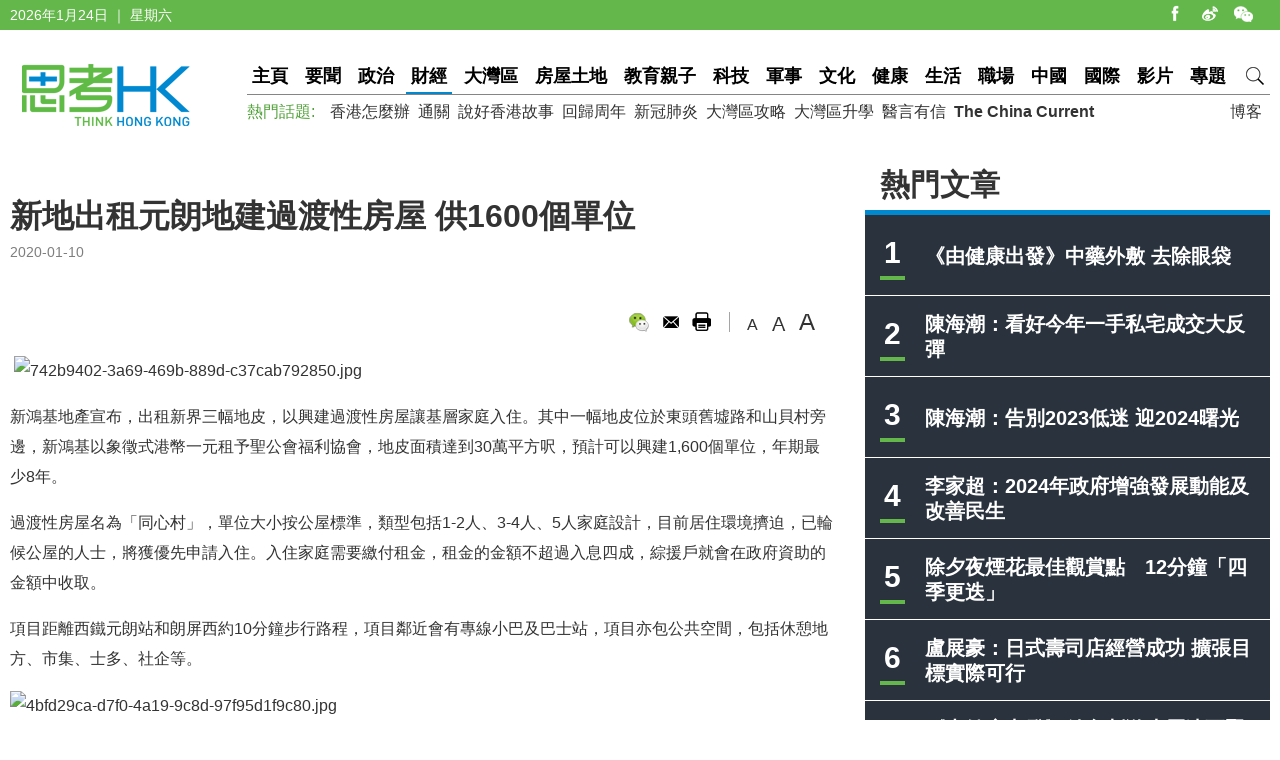

--- FILE ---
content_type: text/html
request_url: https://www.thinkhk.com/article/2020-01/10/38684.html
body_size: 6752
content:
<!doctype html>
<html>
<head>
<title>新地出租元朗地建過渡性房屋 供1600個單位 - 思考香港</title>
<meta charset="utf-8">
<meta name="viewport" content="width=device-width, initial-scale=1.0, maximum-scale=1.0, user-scalable=0" />
<meta http-equiv="X-UA-Compatible" content="IE=edge,chrome=1" />
<meta name="format-detection"content="telephone=yes">
<meta name="keywords" content="新鴻基,過渡性房屋" />
<meta name="description" content="新鴻基以象徵式港幣一元租予聖公會福利協會興建過渡性房屋" />
<meta name="published_time" content="2020-01-10 17:00" />
<meta property="fb:app_id" content="359316577753969" />
<meta property="og:url" content="https://www.thinkhk.com/article/2020-01/10/38684.html" />
<meta property="og:title" content="新地出租元朗地建過渡性房屋 供1600個單位" />
<meta property="og:type" content="article" />
<meta property="og:description" content="新鴻基以象徵式港幣一元租予聖公會福利協會興建過渡性房屋" />
<meta property="og:image" content="https://www.thinkhk.com/d/file/2020-01-10/dcc995b194f4a8650e48f11d361da714.jpg" />
<link rel="apple-touch-icon" href="/static/images/icon.png">
<link href="/static/css/think_hk_Style.css?v201911191" rel="stylesheet" type="text/css">
<script type="text/javascript" src="/static/js/jquery-1.11.3.min.js"></script>
<script type="text/javascript" src="/static/js/think_hkSite.js"></script>
<script>(function(w,d,s,l,i){w[l]=w[l]||[];w[l].push({'gtm.start':
new Date().getTime(),event:'gtm.js'});var f=d.getElementsByTagName(s)[0],
j=d.createElement(s),dl=l!='dataLayer'?'&l='+l:'';j.async=true;j.src=
'https://www.googletagmanager.com/gtm.js?id='+i+dl;f.parentNode.insertBefore(j,f);
})(window,document,'script','dataLayer','GTM-W69CN5N');</script>
</head>
<body>
<noscript><iframe src="https://www.googletagmanager.com/ns.html?id=GTM-W69CN5N"
height="0" width="0" style="display:none;visibility:hidden"></iframe></noscript>
<script>(function(d, s, id) {
  var js, fjs = d.getElementsByTagName(s)[0];
  if (d.getElementById(id)) return;
  js = d.createElement(s); js.id = id;
  js.src = 'https://connect.facebook.net/en_US/sdk.js#xfbml=1&version=v14.0';
  fjs.parentNode.insertBefore(js, fjs);
}(document, 'script', 'facebook-jssdk'));</script>
<div class="topBar">
  <div class="wrapMain white">
    <div class="topShare"><span class="shareIco share1" onclick="window.open('https://www.facebook.com/thinkhongkong');"></span><span class="shareIco share5" onclick="window.open('http://www.weibo.com/thinkhongkong');"></span><span class="shareIco share3"><div class="popQRCode"><img src="/static/images/WeChat.jpg"></div></span></div>
<script type="text/javascript">document.writeln(new Date().getFullYear()+"年"+(new Date().getMonth() + 1)+"月"+new Date().getDate()+"日 ｜ "+new Array("星期日", "星期一", "星期二","星期三","星期四", "星期五","星期六")[new Date().getDay()]);</script></div>
</div>
<div class="topBarM"><a href="/" class="homeico">&nbsp;</a>
  <div class="navico">&nbsp;</div>
  <div id="navCon">
          <div class="searchBar" style="margin-top: 10px;"><span class="searchBt" onclick="$('#search_formM').submit();return false;">搜索</span>
            <div class="inputBox">
            <form action='/search.html' method="post" name="search_formM" id="search_formM">
            <input name="keyboard" type="text" id="keyboard" class="inputSearch" value="" placeholder="Search" />
            <input type="hidden" name="classid" value="1,2,3,4,5,6,7,11,13,14,15,17,18,19,24" />
            <input type="hidden" name="show" value="title,smalltext,newstext,writer,keyboard" />
            <input type="hidden" name="SubmitSearch" value="Search" />
            </form>
            </div>
          </div>
  <p>網站欄目：</p><a href="/news" class="nav">要聞</a><a href="/events" class="nav">政治</a><a href="/finance" class="nav">財經</a><a href="/bayarea" class="nav">大灣區</a><a href="/house" class="nav">房屋土地</a><a href="/edu" class="nav">教育親子</a><a href="/tech" class="nav">科技</a><a href="/military" class="nav">軍事</a><a href="/culture" class="nav">文化</a><a href="/health" class="nav">健康</a><a href="/society" class="nav">生活</a><a href="/career" class="nav">職場</a><a href="/china" class="nav">中國</a><a href="/world" class="nav">國際</a><a href="/authors" class="nav">博客</a><a href="/video" class="nav">影片</a><a href="/topic" class="nav">專題</a>
  <p>熱門話題：</p><a href="/topic/11885/%E9%A6%99%E6%B8%AF%E6%80%8E%E9%BA%BC%E8%BE%A6.html">香港怎麼辦</a><a href="/tags/%E9%80%9A%E9%97%9C/">通關</a><a href="/tags/%E8%AA%AA%E5%A5%BD%E9%A6%99%E6%B8%AF%E6%95%85%E4%BA%8B/">說好香港故事</a><a href="/tags/%E5%9B%9E%E6%AD%B8%E5%91%A8%E5%B9%B4/">回歸周年</a><a href="/tags/%E6%96%B0%E5%86%A0%E8%82%BA%E7%82%8E/">新冠肺炎</a><a href="/tags/%E5%A4%A7%E7%81%A3%E5%8D%80%E6%94%BB%E7%95%A5/">大灣區攻略</a><a href="/tags/%E5%A4%A7%E7%81%A3%E5%8D%80%E5%8D%87%E5%AD%B8/">大灣區升學</a><a href="/tags/%E9%86%AB%E8%A8%80%E6%9C%89%E4%BF%A1/">醫言有信</a><a href="/tags/The+China+Current/"><b>The China Current</b></a>  <p><a href="/subscribe.html" class="nav">訂閱思考香港週訊</a></p>
  
  </div>
</div>
<div class="header"><a href="/" class="logo"  ><img src="/static/images/logo.png" width="170" height="70" alt="思考HK"/></a>
  <div class="headerR">
    <div class="navBar"><a href="/" class="nav" id="navname_0index">主頁</a><a href="/news" class="nav" id="navname_11">要聞</a><a href="/events" class="nav" id="navname_1">政治</a><a href="/finance" class="nav" id="navname_2">財經</a><a href="/bayarea" class="nav" id="navname_19">大灣區</a><a href="/house" class="nav" id="navname_13">房屋土地</a><a href="/edu" class="nav" id="navname_5">教育親子</a><a href="/tech" class="nav" id="navname_4">科技</a><a href="/military" class="nav" id="navname_14">軍事</a><a href="/culture" class="nav" id="navname_15">文化</a><a href="/health" class="nav" id="navname_24">健康</a><a href="/society" class="nav" id="navname_3">生活</a><a href="/career" class="nav" id="navname_17">職場</a><a href="/china" class="nav" id="navname_6">中國</a><a href="/world" class="nav" id="navname_7">國際</a><a href="/video" class="nav" id="navname_18">影片</a><a href="/topic" class="nav" id="navname_0topic">專題</a><a href="javascript:void(0);" class="search">&nbsp;</a>
<div class="navSearchBar">
<form action='/search.html' method="post" name="search_news" id="search_news">
<input name="keyboard" type="text" id="keyboard" class="searchInput" value="" placeholder="Search" />
<input type="hidden" name="classid" value="1,2,3,4,5,6,7,11,13,14,15,17,18,19,24" />
<input type="hidden" name="show" value="title,smalltext,newstext,writer,keyboard" />
<input type="hidden" name="SubmitSearch" value="Search" />
</form><a href="javascript:void(0)" class="navSearchBt" onclick="$('#search_news').submit();return false;">搜索</a></div></div>
    <div class="fr tagList"><a href="/authors">博客</a></div>
    <div class="tagList"><span>熱門話題: </span><a href="/topic/11885/%E9%A6%99%E6%B8%AF%E6%80%8E%E9%BA%BC%E8%BE%A6.html">香港怎麼辦</a><a href="/tags/%E9%80%9A%E9%97%9C/">通關</a><a href="/tags/%E8%AA%AA%E5%A5%BD%E9%A6%99%E6%B8%AF%E6%95%85%E4%BA%8B/">說好香港故事</a><a href="/tags/%E5%9B%9E%E6%AD%B8%E5%91%A8%E5%B9%B4/">回歸周年</a><a href="/tags/%E6%96%B0%E5%86%A0%E8%82%BA%E7%82%8E/">新冠肺炎</a><a href="/tags/%E5%A4%A7%E7%81%A3%E5%8D%80%E6%94%BB%E7%95%A5/">大灣區攻略</a><a href="/tags/%E5%A4%A7%E7%81%A3%E5%8D%80%E5%8D%87%E5%AD%B8/">大灣區升學</a><a href="/tags/%E9%86%AB%E8%A8%80%E6%9C%89%E4%BF%A1/">醫言有信</a><a href="/tags/The+China+Current/"><b>The China Current</b></a></div>
  </div>
</div>
<script type="text/javascript">
$(function(){
$('#navname_0'). addClass ("dq");
$('#navname_2'). addClass ("dq");
});
</script>
<div class="wrapMain">
  <div class="sideR"><div id="indexmainR"><script type="text/javascript" src="/ajax/con_mainR.js"></script></div>
  <div  class="column2List overflowH bgW centermiddle">
  <script src=/d/js/acmsd/thea4.js></script>
  </div>
  <div class="hr10"></div>
  <div  class="column2List overflowH bgW centermiddle">
  <script src=/d/js/acmsd/thea6.js></script>
  </div>
  <div class="hr10"></div>
    </div>
  <div class="sideMainCon">
    <div class="hr10"></div>
    <div class="content">
      <h1>新地出租元朗地建過渡性房屋 供1600個單位</h1>
      <div class="shareMobile"><a href="http://www.facebook.com/share.php?u=https://www.thinkhk.com/article/2020-01/10/38684.html" target="_blank"><span class="shareIco share1"></span></a><a href="https://chart.googleapis.com/chart?cht=qr&chs=500x500&choe=UTF-8&chld=L|4&chl=https://www.thinkhk.com/article/2020-01/10/38684.html" target="_blank"><span class="shareIco share2"></span></a><span class="shareLike"><div class="fb-like" data-href="https://www.thinkhk.com/article/2020-01/10/38684.html" data-layout="button_count" data-action="like" data-show-faces="false" data-share="false"></div></span></div>
      <div class="cl" id="shareMobileLine"></div>
      <div class="gray font14">2020-01-10</div>
      <div class="hr20"></div>
            <div class="conAuthorR">
        <div class="conShare">
          <div class="fl">
<div class="fb-like" data-href="https://www.thinkhk.com/article/2020-01/10/38684.html" data-layout="button_count" data-action="like" data-show-faces="false" data-share="true"></div>
&nbsp;
          </div>
          <span class="shareIco share3"><div class="popQRCode"><img src="/QRCode.php?url=/article/2020-01/10/38684.html"></div></span>
          <span class="shareIco share6" onclick="window.open('mailto:?subject='+encodeURIComponent(document.title)+'&body=:%20'+encodeURIComponent(location.href)); return false;" href="javascript:void(0);"></span>
          <span class="shareIco share5" onClick="window.print(); return false;"></span>
        </div>
        <div class="fontSize"><span class="changeSize" id="sizeS">A</span><span class="changeSize" id="sizeM">A</span><span class="changeSize" id="sizeB">A</span></div>
      </div>
      <div class="hr10"></div>
      <p>&nbsp;<img src="/d/file/2020-01-10/dcc995b194f4a8650e48f11d361da714.jpg" alt="742b9402-3a69-469b-889d-c37cab792850.jpg" width="800" height="495" /></p>
<p style="-webkit-tap-highlight-color: transparent; margin: 0px; padding: 8px 0px; color: rgb(51, 51, 51); font-family: 微軟正黑體, SimHei, Arial, Helvetica, sans-serif; font-size: 16px;">新鴻基地產宣布，出租新界三幅地皮，以興建過渡性房屋讓基層家庭入住。其中一幅地皮位於東頭舊墟路和山貝村旁邊，新鴻基以象徵式港幣一元租予聖公會福利協會，地皮面積達到30萬平方呎，預計可以興建1,600個單位，年期最少8年。</p>
<p style="-webkit-tap-highlight-color: transparent; margin: 0px; padding: 8px 0px; color: rgb(51, 51, 51); font-family: 微軟正黑體, SimHei, Arial, Helvetica, sans-serif; font-size: 16px;">過渡性房屋名為「同心村」，單位大小按公屋標準，類型包括1-2人、3-4人、5人家庭設計，目前居住環境擠迫，已輪候公屋的人士，將獲優先申請入住。入住家庭需要繳付租金，租金的金額不超過入息四成，綜援戶就會在政府資助的金額中收取。</p>
<p style="-webkit-tap-highlight-color: transparent; margin: 0px; padding: 8px 0px; color: rgb(51, 51, 51); font-family: 微軟正黑體, SimHei, Arial, Helvetica, sans-serif; font-size: 16px;">項目距離西鐵元朗站和朗屏西約10分鐘步行路程，項目鄰近會有專線小巴及巴士站，項目亦包公共空間，包括休憩地方、市集、士多、社企等。</p>
<p style="-webkit-tap-highlight-color: transparent; margin: 0px; padding: 8px 0px; color: rgb(51, 51, 51); font-family: 微軟正黑體, SimHei, Arial, Helvetica, sans-serif; font-size: 16px;"><img src="/d/file/2020-01-10/d6da86bdee40b511b41498fbd33a6638.jpg" alt="4bfd29ca-d7f0-4a19-9c8d-97f95d1f9c80.jpg" width="800" height="495" /></p>
<p style="-webkit-tap-highlight-color: transparent; margin: 0px; padding: 8px 0px; color: rgb(51, 51, 51); font-family: 微軟正黑體, SimHei, Arial, Helvetica, sans-serif; font-size: 16px;">新地執行董事郭基煇表示，位於元朗的項目所在位置已經有馬路連接、附近有個荒廢的魚苗場，生態價值低，認為該地皮適合發展他表示，香港公營房屋落後需求，超過1萬人需要居住劏房，他曾探過部份劏房戶，對此感到「心嗡」，指今次興建過渡性房屋，亦算完成「少少心願」。</p>
<p style="-webkit-tap-highlight-color: transparent; margin: 0px; padding: 8px 0px; color: rgb(51, 51, 51); font-family: 微軟正黑體, SimHei, Arial, Helvetica, sans-serif; font-size: 16px;">另外，新地亦會借出兩幅位於錦田南和古洞市中心地皮作興建過渡性房屋，合共涉及約40萬平方呎土地, 相信可以提供合共2,000個單位，令6,000個家庭, 共20,000人受惠,，預計最快2022年初入住。</p>
<p style="-webkit-tap-highlight-color: transparent; margin: 0px; padding: 8px 0px; color: rgb(51, 51, 51); font-family: 微軟正黑體, SimHei, Arial, Helvetica, sans-serif; font-size: 16px;"><img src="/d/file/2020-01-10/aa830cad193b3207c2518ae811290b0f.jpg" alt="1603e096-c0d7-4dd0-9c60-6155017d1271.jpg" width="800" height="495" /></p>
<p style="-webkit-tap-highlight-color: transparent; margin: 0px; padding: 8px 0px; color: rgb(51, 51, 51); font-family: 微軟正黑體, SimHei, Arial, Helvetica, sans-serif; font-size: 16px;">運房局局長陳帆則表示，政府曾就過渡性房屋接觸多個地產商，反應正面， 計及新地今次借出的土地，政府已經達到在三年內興建1萬過渡性房屋單位的目標，他表示，是發展商、社企和政府三方的合作，才能快速達標。</p><div class="tagBar blue"><a href="/tags/%E6%96%B0%E9%B4%BB%E5%9F%BA/" class="tag">新鴻基</a> ,  <a href="/tags/%E9%81%8E%E6%B8%A1%E6%80%A7%E6%88%BF%E5%B1%8B/" class="tag">過渡性房屋</a></div>      <div class="prenextCon">
      <div class="nextCon"><span class="font20">下一篇</span><br><a href='/article/2020-01/10/38680.html'>丘寧：海洋公園患的叫「香港病」</a></div>
      <div class="preCon"><span class="font20">上一篇</span><br><a href='/article/2020-01/13/38701.html'>【焦點】中美本周三白宮正式簽署第一階段貿易協議</a></div>
      <div class="cl"></div>
      </div>
    </div>

    <div class="yanzhanList">
      <div class="conColTit">延伸閱讀</div>
      <ul class="newsList connewTop borderB2">
<li><div class="pic"><a href="/article/2021-06/04/49423.html"><img src="/d/file/2021-06-04/2097a7a86e1f81bfc34f1b382e8e63c5.jpeg" /></a></div><div class="txt"><div class="tit"><a href="/article/2021-06/04/49423.html">朴世路：回顧新鴻基金融</a></div><div class="summary">金融業在中資逐步取得主導權的日後的工作，就是把兩地監管加強合作，並把監管併軌，使這些不良的行為可以從速令人知悉，並可局限在一個小規模上，不致於擴大事能，變相令股票市場信譽度提升。文章只屬作者觀點，不代表本網立場。	<br />
</div><p><span class="black">朴世路 &nbsp;&nbsp;</span><span class="gray">2021-06-04</span></p></div></li>
</ul>    </div>
    <div  class="conNewsList overflowH">
      <ul id="moreYanzhanList">

<li><a href="/article/2021-06/04/49423.html">朴世路：回顧新鴻基金融</a><p class="font14 gray"><span class="black">朴世路&nbsp;&nbsp;</span><span class="gray">2021-06-04</span></p></li>

<li><a href="/article/2020-02/17/39390.html">周顯：新地作為最大本地貴族的減租行為</a><p class="font14 gray"><span class="black">周顯&nbsp;&nbsp;</span><span class="gray">2020-02-17</span></p></li>

<li><a href="/article/2019-11/30/37995.html">丘寧：亂世中的新地王</a><p class="font14 gray"><span class="black">丘寧&nbsp;&nbsp;</span><span class="gray">2019-11-30</span></p></li>

<li><a href="/article/2019-11/08/37529.html">丘寧：比郭炳聯更受新地股東歡迎的黨員</a><p class="font14 gray"><span class="black">丘寧&nbsp;&nbsp;</span><span class="gray">2019-11-08</span></p></li>

<li><a href="/article/2019-03/27/33734.html">丘寧：富豪家事比TVB劇更精彩</a><p class="font14 gray"><span class="black">丘寧&nbsp;&nbsp;</span><span class="gray">2019-03-27</span></p></li>

<li><a href="/article/2019-03/25/33694.html">戴慶成：郭炳江出獄 郭氏家族噩夢完結？</a><p class="font14 gray"><span class="black">戴慶成&nbsp;&nbsp;</span><span class="gray">2019-03-25</span></p></li>

</ul>
<script>$('#moreYanzhanList li').eq(0).hide()</script>    </div>
  </div>
  <!--sideMainL end-->
  <div class="cl"></div>
</div>
<script>
//-----------
$(function() {
    var _scrolltop = $(window).scrollTop();
    windowChange (_scrolltop);
    $(window).bind('scroll resize', function(e) {
        var _scrolltop = $(window).scrollTop();
        windowChange (_scrolltop);
    });
    $(".content iframe").each(function(){
        if($(this).attr('src').indexOf('youtube.com')) {
            $(this).parent().addClass('youtube_frame');
        }
    });
});
function windowChange(_scrolltop) {
    if ($(".wrapMain").width() <= 750) {
        var _offsetTop = $("#shareMobileLine").offset().top;
        if (_scrolltop > _offsetTop) {
			$(".shareMobile").addClass("scrolltop").css("position", "fixed").css("top", "0px");
        }
		 else {
            $(".shareMobile").removeClass("scrolltop").css("position", "static")}
    }
}
</script>
<script src="/e/public/onclick/?enews=donews&classid=2&id=38684"></script><div class="footer">
  <div class="wrapMain white font14">
    <p class="footerNav fl"><a href="/html/aboutus.html">關於我們 </a><a href="/html/contactus.html">聯絡我們 </a><a href="/html/copyright.html">版權聲明 </a><a href="/html/privacy.html">私隱政策 </a></p>
    <p class="fr">&copy;2024 思考香港. All rights reserved.</p>
  </div>
</div>
<div class="fb-root"></div>
<script type="text/javascript" src="/static/js/think_hkNewslatter.js"></script>
</body>
</html>